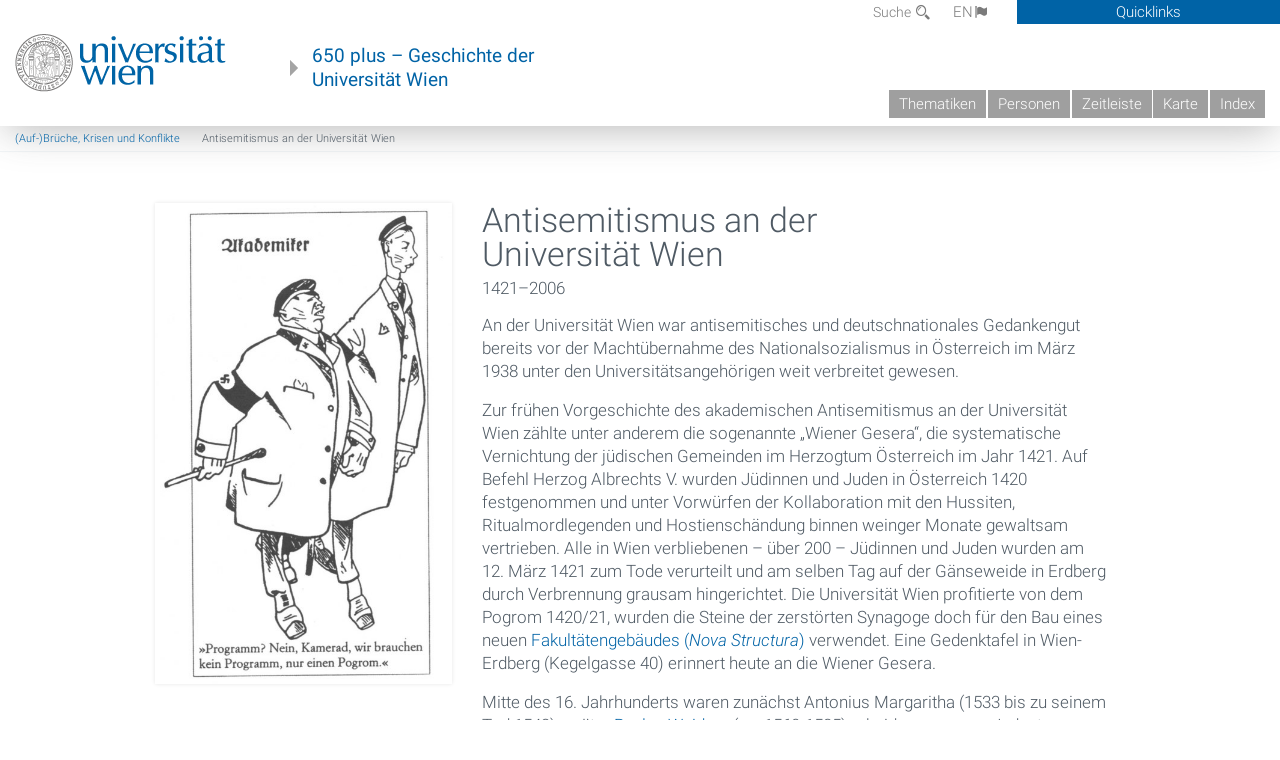

--- FILE ---
content_type: text/html; charset=utf-8
request_url: https://geschichte.univie.ac.at/de/themen/antisemitismus-der-universitat-wien
body_size: 16827
content:
<!DOCTYPE html>
<!-- Sorry no IE7 support! -->
<!-- @see http://foundation.zurb.com/docs/index.html#basicHTMLMarkup -->

<!--[if IE 8]><html class="no-js lt-ie9" lang="en"> <![endif]-->
<!--[if gt IE 8]><!--> <html class="no-js" lang="de"> <!--<![endif]-->
<head>
  <meta charset="utf-8" />
<link href="/de/themen/antisemitismus-der-universitat-wien" rel="alternate" hreflang="de" />
<link href="/en/topics/anti-semitism-university-vienna" rel="alternate" hreflang="en" />
<meta name="viewport" content="width=device-width" />
<meta http-equiv="ImageToolbar" content="false" />
<meta name="description" content="An der Universität Wien war antisemitisches und deutschnationales Gedankengut bereits vor der Machtübernahme des Nationalsozialismus in Österreich im März 1938 unter den Universitätsangehörigen weit verbreitet gewesen." />
<meta name="generator" content="Drupal 7 (http://drupal.org)" />
<link rel="canonical" href="https://geschichte.univie.ac.at/de/themen/antisemitismus-der-universitat-wien" />
<link rel="shortlink" href="https://geschichte.univie.ac.at/de/node/108" />
<meta property="og:site_name" content="650 plus" />
<meta property="og:type" content="article" />
<meta property="og:url" content="https://geschichte.univie.ac.at/de/themen/antisemitismus-der-universitat-wien" />
<meta property="og:title" content="Antisemitismus an der Universität Wien" />
<meta property="og:description" content="An der Universität Wien war antisemitisches und deutschnationales Gedankengut bereits vor der Machtübernahme des Nationalsozialismus in Österreich im März 1938 unter den Universitätsangehörigen weit verbreitet gewesen." />
<meta property="og:updated_time" content="2024-11-08T09:22:54+01:00" />
<meta property="article:published_time" content="2014-01-28T17:52:28+01:00" />
<meta property="article:modified_time" content="2024-11-08T09:22:54+01:00" />
<meta name="dcterms.title" content="Antisemitismus an der Universität Wien" />
<meta name="dcterms.creator" content="katharina kniefacz" />
<meta name="dcterms.description" content="An der Universität Wien war antisemitisches und deutschnationales Gedankengut bereits vor der Machtübernahme des Nationalsozialismus in Österreich im März 1938 unter den Universitätsangehörigen weit verbreitet gewesen." />
<meta name="dcterms.date" content="2014-01-28T17:52+01:00" />
<meta name="dcterms.type" content="Text" />
<meta name="dcterms.format" content="text/html" />
<meta name="dcterms.identifier" content="https://geschichte.univie.ac.at/de/themen/antisemitismus-der-universitat-wien" />
<meta name="dcterms.language" content="de" />
  <meta name="viewport" content="width=device-width, user-scalable=no" />
  <meta name="google-site-verification" content="QVo6dneiwq1dX6dDlQQC1mAK6ER1IOIYRJjZQ9AE4-A" />
  <!-- Google tag (gtag.js) -->
<script async src="https://www.googletagmanager.com/gtag/js?id=G-DP0YM1K2NK"></script>
<script>
  window.dataLayer = window.dataLayer || [];
  function gtag(){dataLayer.push(arguments);}
  gtag('js', new Date());

  gtag('config', 'G-DP0YM1K2NK');
</script>
  <title>Antisemitismus an der Universität Wien | 650 plus</title>
  <link rel="stylesheet" href="https://geschichte.univie.ac.at/files/css/css_Q8bk26IpUQB1iiHLZDY1EsPZWYSilSLashJtLsCuXJA.css" />
<link rel="stylesheet" href="https://geschichte.univie.ac.at/files/css/css_H9Wn91OXuSQYcuAzFWyB0CzUPN5HDu8GQ7hDsJGDbOg.css" />
<link rel="stylesheet" href="https://geschichte.univie.ac.at/sites/all/themes/zurb-foundation/css/apps4.css?t07981" />
<link rel="stylesheet" href="https://geschichte.univie.ac.at/sites/all/themes/zurb-foundation/css/customize.css?t07981" />
  <link href='/theme/css/fonts.css' rel='stylesheet' type='text/css'>
  <style>
    .node-interface #edit-faculty-hist-wrapper {
      display: none;
    }
    .field-name-field-problem-desc {
      display: block;
      font-size: .925rem;
      padding-left: 1.75rem;
      position: relative;
      margin-bottom: 2rem;
    }
    .field-name-field-problem-desc * {
      font-size: .825rem;
    }

    .problem-description {
        display: block;
        font-size: .825rem;
        float: right;
    }
     #edit-problematik-wrapper {
      display: none;
    }
     #edit-problematik-wrapper {
      display: block;
    }
    .mark-discussion,
    .mark-problematic {
      display: inline-block;
      color: #a4aeb7;
      white-space: nowrap;
    }
    .views-field-field-ehrung .mark-discussion, 
    .views-field-field-ehrung .mark-problematic {
      white-space: normal;
    }
    .node-type-person .views-field-field-ehrung .mark-discussion, 
    .node-type-person .views-field-field-ehrung .mark-problematic {
      white-space: nowrap !important;
    }
    .views-field-field-ehrung-titel {
      white-space: nowrap;
    }
    .info .mark-discussion:before,
    .info .mark-problematic:before {
      margin-right: 5px;
    }
     .info .mark-discussion:before,
     .info .mark-problematic:before,
     .view .mark-discussion:after,
     .view .mark-problematic:after {
      content: "";
      background-image: url("/theme/images/problem-discussion.svg");
      background-size: contain;
      width: 16px;
      height: 16px;
      display: inline-block;
      vertical-align: text-bottom;
      margin-left: 5px;
    }
      .field-name-field-problem-desc:before {
      content: "";
      background-image: url("/theme/images/problem-problem.svg");
      background-size: contain;
      width: 16px;
      height: 16px;
      display: inline-block;
      position: absolute;
      left: 0;
      vertical-align: text-bottom;
      margin-right: 5px; 
    }
      .field-name-field-problem-desc.discussion:before {
      background-image: url("/theme/images/problem-discussion.svg");
    }
     .info .mark-problematic:before,
     .view .mark-problematic:after {
      background-image: url("/theme/images/problem-problem.svg");
    }
    .view-siehe-auch p.small {
      font-size: 75%;
    }
    html body.admin-menu {
      margin-top: 0px !important;
      padding-top: 30px;
    }
  </style>
  <script src="https://geschichte.univie.ac.at/files/js/js_7ZKsgVwdzEUQdR3uhW4lAwIhVC5shYuHwEZ094mgxIg.js"></script>
<script src="https://geschichte.univie.ac.at/files/js/js_R9UbiVw2xuTUI0GZoaqMDOdX0lrZtgX-ono8RVOUEVc.js"></script>
<script>var NID = 108</script>
<script src="https://geschichte.univie.ac.at/files/js/js_UCylev9RHZIhuWBBR8vs59BxgU8XmGoreoJrE-1_fr0.js"></script>
<script src="https://geschichte.univie.ac.at/files/js/js_lXwy3NmqRzZCH286s8ljRIQGsoh_bHXhv1PhYgA-h3M.js"></script>
<script>jQuery.extend(Drupal.settings, {"basePath":"\/","pathPrefix":"de\/","ajaxPageState":{"theme":"zurb_foundation","theme_token":"RLTp_ZRFwIO3yo7f5rRs0C0PfYgZbTWnLcGkF05_0GE","js":{"sites\/all\/modules\/jquery_update\/replace\/jquery\/1.8\/jquery.min.js":1,"misc\/jquery-extend-3.4.0.js":1,"misc\/jquery-html-prefilter-3.5.0-backport.js":1,"misc\/jquery.once.js":1,"misc\/drupal.js":1,"sites\/all\/libraries\/balupton-history.js\/scripts\/bundled\/html5\/jquery.history.js":1,"sites\/all\/modules\/admin_menu\/admin_devel\/admin_devel.js":1,"0":1,"public:\/\/languages\/de__RvUlvI6245zIVVqZXSOM3uxR0QWyGG2LKHeHIjGvzg.js":1,"sites\/all\/themes\/zurb-foundation\/js\/jquery.isotope.js":1,"sites\/all\/themes\/zurb-foundation\/js\/zoom.js":1,"sites\/all\/themes\/zurb-foundation\/js\/app.js":1,"sites\/all\/themes\/zurb-foundation\/js\/vendor\/custom.modernizr.js":1,"sites\/all\/themes\/zurb-foundation\/js\/foundation.min.js":1},"css":{"sites\/all\/modules\/date\/date_api\/date.css":1,"sites\/all\/modules\/itweak_upload\/itweak_upload.css":1,"sites\/all\/modules\/views\/css\/views.css":1,"sites\/all\/modules\/ckeditor\/css\/ckeditor.css":1,"sites\/all\/themes\/zurb-foundation\/css\/normalize.css":1,"sites\/all\/modules\/ctools\/css\/ctools.css":1,"sites\/all\/modules\/biblio\/biblio.css":1,"sites\/all\/modules\/print\/print_ui\/css\/print_ui.theme.css":1,"sites\/all\/themes\/zurb-foundation\/css\/apps4.css":1,"sites\/all\/themes\/zurb-foundation\/css\/customize.css":1}},"urlIsAjaxTrusted":{"\/de\/biblio\/richtlinien-fuer-die-verzeichnung-von-archivgut-im-oesterreichischen-staatsarchiv":true},"better_exposed_filters":{"views":{"courtesycopyright":{"displays":{"block":{"filters":[]}}},"gallerie":{"displays":{"teaser":{"filters":[]},"block":{"filters":[]}}},"bild":{"displays":{"linked_teaserimage":{"filters":[]},"linked_teaserimage_person":{"filters":[]}}},"themen":{"displays":{"backref_leitthema":{"filters":[]}}},"biblio_views":{"displays":{"biblio_ref":{"filters":[]}}}}}});</script>
  <!--[if lt IE 9]>
		<script src="http://html5shiv.googlecode.com/svn/trunk/html5.js"></script>
	<![endif]-->
</head>
<body class="html not-front not-logged-in no-sidebars page-node page-node- page-node-108 node-type-essay no-sidebar i18n-de lang-de section-themen user-0 no-sidebar" >
    <!--.page -->
<div role="document" class="page" id="page">

  
  
  <!--.l-header -->
  <header role="banner" class="l-header show-for-small">

          <!--.top-bar -->
              <div class="show-for-small">
            <nav class="top-bar" data-options="" data-topbar>
        <ul class="title-area">
          <li class="name">
            <a href="/de" rel="home" title="650 plus Startseite"><img class="logo" typeof="foaf:Image" src="https://geschichte.univie.ac.at/files/uni_logo_220.jpg" alt="650 plus logo" title="650 plus Startseite" /></a>          </li>
          <li class="toggle-topbar menu-icon"><a href="#"><span>Menu</span></a></li>
        </ul>
        <section class="top-bar-section">
                      <ul id="main-menu" class="main-nav"><li class="first collapsed"><a href="/de/thematiken">Thematiken</a></li><li class="leaf"><a href="/de/personen">Personen</a></li><li class="hide-for-small"><a href="/de/zeitleiste" class="hide-for-small">Zeitleiste</a></li><li class="hide-for-small"><a href="/de/karte" class="hide-for-small">Karte</a></li><li class="last leaf"><a href="/de/inhaltsverzeichnis">Index</a></li></ul>                                <ul id="text-menu-small" class="secondary link-list"><li class="first leaf"><a href="/de/alle-themen">Themen</a></li><li class="leaf"><a href="/de/alle-artikel">Artikel</a></li><li class="leaf"><a href="/de/medien">Medien</a></li><li class="leaf"><a href="/de/personen/funktionaere">Funktionäre</a></li><li class="leaf"><a href="/de/personen/ehrungen">Ehrungen</a></li><li class="leaf"><a href="/de/gebaeude">Gebäude</a></li><li class="leaf"><a href="/de/ereignisse">Ereignisse</a></li><li class="last leaf"><a href="/de/glossar">Glossar</a></li></ul>                                <ul id="secondary-menu-small" class="secondary link-list "><li class="first expanded has-dropdown"><a href="/de/ueber-das-projekt">Über das Projekt</a><ul class=""><li class="first expanded show-for-small"><a href="/de/ueber-das-projekt">Über das Projekt</a><li class="first leaf"><a href="/de/impressum">Impressum</a></li><li class="last leaf"><a href="/de/kontakt">Kontakt</a></li></ul></li><li class="show-for-small"><a href="/de/suche" class="show-for-small">Suche</a></li><li class="last leaf" target="_blank"><a href="https://backend.univie.ac.at/fileadmin/user_upload/p_dsba/datenschutzerklaerung_websites_2018-05-23.pdf" target="_blank">Datenschutzerklärung</a></li></ul>                  </section>
      </nav>
              </div>
            <!--/.top-bar -->
    
     
  </header>
  <!--/.l-header -->

  
          <section class="row h-row hide-for-small">
        <div class="box" id="quicklinks-box">
            <div class="large-12 columns clearfix">
            	<div class="right container row">
                	<div class="column medium-6"><h2>Über das Projekt</h2><ul id="secondary-menu-links" class="links clearfix "><li class="first expanded has-dropdown"><a href="/de/ueber-das-projekt">Über das Projekt</a><ul class=""><li class="first expanded show-for-small"><a href="/de/ueber-das-projekt">Über das Projekt</a><li class="first leaf"><a href="/de/impressum">Impressum</a></li><li class="last leaf"><a href="/de/kontakt">Kontakt</a></li></ul></li><li class="show-for-small"><a href="/de/suche" class="show-for-small">Suche</a></li><li class="last leaf" target="_blank"><a href="https://backend.univie.ac.at/fileadmin/user_upload/p_dsba/datenschutzerklaerung_websites_2018-05-23.pdf" target="_blank">Datenschutzerklärung</a></li></ul></div>
                	<div class="column medium-6"><h2>Inhalte</h2><ul id="text-menu-links" class="links clearfix "><li class="first leaf"><a href="/de/alle-themen">Themen</a></li><li class="leaf"><a href="/de/alle-artikel">Artikel</a></li><li class="leaf"><a href="/de/medien">Medien</a></li><li class="leaf"><a href="/de/personen/funktionaere">Funktionäre</a></li><li class="leaf"><a href="/de/personen/ehrungen">Ehrungen</a></li><li class="leaf"><a href="/de/gebaeude">Gebäude</a></li><li class="leaf"><a href="/de/ereignisse">Ereignisse</a></li><li class="last leaf"><a href="/de/glossar">Glossar</a></li></ul></div>
                </div>
              </div>
        </div>

        <div class="large-12 columns header h-main clearfix">
                    <div class="title-area left">
            <div class="left">
              <a href="//www.univie.ac.at" id="univielink" rel="home" title="zur Webseite der Universität Wien" data-tooltip><img typeof="foaf:Image" src="//geschichte.univie.ac.at/theme/images/uni_logo_farbe.png" alt="Geschichte der Universität Wien - Logo Universität Wien"></a>
                <a href="/de" id="homelink" rel="home" title="Geschichte der Universität Wien" data-tooltip>
                    650 plus – Geschichte der <br>Universität Wien                </a>    
            </div>
          </div>
          
          <div class="right hide-for-small" id="metabar">
            <div id="searchblock">
                  <section class="block block-locale block-locale-language">
	<div class="block-inner">
      
      <div class="item-list"><ul class="inline-list"><li class="active first"><a href="/de/themen/antisemitismus-der-universitat-wien" class="  active">DE<span class='icon_moon icon-flag'></span></a></li>
<li class=" last"><a href="/en/topics/anti-semitism-university-vienna" class=" ">EN<span class='icon_moon icon-flag'></span></a></li>
</ul></div>    	</div>
</section>  <section class="block block-search-api-page block-search-api-page-suche">
	<div class="block-inner">
      
      <form action="/de/biblio/richtlinien-fuer-die-verzeichnung-von-archivgut-im-oesterreichischen-staatsarchiv" method="post" id="search-api-page-search-form-suche" accept-charset="UTF-8"><div><div class="form-item form-type-textfield form-item-keys-1">
  <label for="edit-keys-1">Suche </label>
 <input placeholder="Suche" type="text" id="edit-keys-1" name="keys_1" value="" size="15" maxlength="128" class="form-text" />
</div>
<input type="hidden" name="id" value="1" />
<button id="edit-submit-1" name="op" value="Suche" type="submit" class="form-submit small">Suche</button>
<input type="hidden" name="form_build_id" value="form-oU1yI-ke84rqjcRCWaNwd0fik0M67pOBRHdBYeRlCAI" />
<input type="hidden" name="form_id" value="search_api_page_search_form_suche" />
</div></form>    	</div>
</section>            </div>
            <div id="quicklinks">
                Quicklinks
            </div>
          </div>
          


          <nav id="main-menu-top" class="navigation right show-for-small-up top-bar-section" role="navigation">
             <ul id="main-menu-links" class="inline-list clearfix"><li class="first collapsed"><a href="/de/thematiken">Thematiken</a></li><li class="leaf"><a href="/de/personen">Personen</a></li><li class="hide-for-small"><a href="/de/zeitleiste" class="hide-for-small">Zeitleiste</a></li><li class="hide-for-small"><a href="/de/karte" class="hide-for-small">Karte</a></li><li class="last leaf"><a href="/de/inhaltsverzeichnis">Index</a></li></ul>          </nav> <!-- /#main-menu -->

         </div>
         
                 <div class="medium-12 columns hide-for-small" id="">
            
        
        <ul id='breadcrumbs' class='inline-list'><li><a href='/de/thematiken/auf-brueche-krisen-und-konflikte'>(Auf-)Brüche, Krisen und Konflikte</a></li><li class='current'>Antisemitismus an der Universität Wien</li></ul>         </div>

        </section>

        
        
        
            <!-- End title, slogan and menu -->



  
  <div class="row l-tabs">
  <div class="medium-4 columns">&nbsp;</div>
  <div class="medium-8 columns">
      </div>
  </div>

<main role="main" class="row l-main">
         <div class="large-12 medium-12 main columns">
   
  
      
      <a id="main-content"></a>
            

          
                  
              
        	<div class="block-inner">
      
        
<article id="node-108" class="node node-essay view-mode-full" about="/de/themen/antisemitismus-der-universitat-wien" typeof="sioc:Item foaf:Document">

   

<div class="row node-header-row">



<div class="medium-8 medium-push-4 columns">
        
        <header>
          <h1 class="node-title">Antisemitismus an der Universität Wien</h1>
          <div class="field field-name-field-date-range field-type-partial-date-range field-label-hidden field-wrapper">1421–2006</div>        </header>
        

        
  <div class='body-summary'><p>
	An der Universität Wien war antisemitisches und deutschnationales Gedankengut bereits vor der Machtübernahme des Nationalsozialismus in Österreich im März 1938 unter den Universitätsangehörigen weit verbreitet gewesen.</p>
</div>            
        <!--<p><a href="#" class="read-more">Weiterlesen</a></p>-->
                  <div class="full-body active">
      <div class="body field"><p>
	Zur frühen Vorgeschichte des akademischen Antisemitismus an der Universität Wien zählte unter anderem die sogenannte „Wiener Gesera“, die systematische Vernichtung der jüdischen Gemeinden im Herzogtum Österreich im Jahr 1421. Auf Befehl Herzog Albrechts V. wurden Jüdinnen und Juden in Österreich 1420 festgenommen und unter Vorwürfen der Kollaboration mit den Hussiten, Ritualmordlegenden und Hostienschändung binnen weinger Monate gewaltsam vertrieben. Alle in Wien verbliebenen – über 200 – Jüdinnen und Juden wurden am 12. März 1421 zum Tode verurteilt und am selben Tag auf der Gänseweide in Erdberg durch Verbrennung grausam hingerichtet. Die Universität Wien profitierte von dem Pogrom 1420/21, wurden die Steine der zerstörten Synagoge doch für den Bau eines neuen <a href="/de/gebauede/neue-schule-nova-structura" target="_blank">Fakultätengebäudes (<em>Nova Structura</em>)</a> verwendet. Eine Gedenktafel in Wien-Erdberg (Kegelgasse 40) erinnert heute an die Wiener Gesera.</p>
<p>
	Mitte des 16. Jahrhunderts waren zunächst Antonius Margaritha (1533 bis zu seinem Tod 1542), später <a href="/de/personen/paulus-weidner-von-billerburg">Paulus Weidner</a> (ca. 1560-1585) – beide zuvor vom Judentum zum katholischen Glauben konvertiert – an der Universität Wien erstmals als Lehrer der hebräischen Sprache tätig. Daneben wirkten beide auch als politische Berater der Monarchie für antijüdische Maßnahmen. Weidner erlangte zudem als kaiserlicher Leibarzt am Hofe und an der Universität auch als Dekan und Rektor weitreichenden Einfluss.<br />
	Unter Kaiser Leopold I. erfolgte eine weitere Welle an Repressalien gegen die Wiener Jüdinnen und Juden, die in deren Vertreibung 1670 endete. Die Studenten der Universität Wien waren an den antijüdischen Ausschreitungen wesentlich beteiligt.</p>
<p>
	Das 1782 erlassene Toleranzpatent von <a href="/de/personen/joseph-ii-von-oesterreich-habsburg-lothringen">Kaiser Joseph II.</a> verbesserte die rechtliche Stellung der Jüdinnen und Juden in Österreich wesentlich und legte auch die Grundlage für die Zulassung jüdischer Studierender an den „weltlichen“ Fakultäten der Universität Wien. Der geadelte jüdische Konvertit <a href="/de/personen/josef-von-sonnenfels">Joseph von Sonnenfels</a> wirkte dabei als Jurist, Professor für Polizei- und Kameralwissenschaft (Staatslehre) und Rektor der Universität Wien nicht nur insgesamt auf die Gesetzgebung unter Joseph II., sondern im Speziellen auch auf die Lehre an der Universität Wien ein.</p>
<p>
	Die gesetzliche Gleichstellung von Juden als Staatsbürger und die Anerkennung als Religionsgemeinschaft erfolgte nach der <a href="/de/artikel/die-universitaet-und-der-verlauf-der-wiener-revolution">Revolution 1848/49</a> mit dem Staatsgrundgesetz von 1867. Andererseits hatte die Revolution aber auch die Grundlage für die Gründung zahlreicher <a href="/de/artikel/studentisches-korporationswesen-im-19-und-20-jahrhundert">Burschenschaften und anderer Studentenverbindungen</a> gelegt, von denen viele im Laufe des 19. Jahrhunderts zu einer deutschnationalen und stark antisemitischen Einstellung tendierten und damit die Situation an der Universität Wien nachhaltig politisierten. Auch zahlreiche prominente Universitätsprofessoren – darunter der berühmte Chirurg <a href="/de/artikel/furor-teutonicus-und-rassenhass">Theodor Billroth</a> – traten durch antisemitische Äußerungen an die Öffentlichkeit.</p>
<p>
	In den ersten Jahrzehnten des 20. Jahrhunderts organisierten sich deutschnational sowie katholisch-national gesinnte Lehrende zunehmend gegen die jüdische Konkurrenz und sorgten vielfach dafür, dass diese keinen Platz in der Wiener Universität fanden. Beispiele dafür sind der „Deutsche Klub“ sowie die <a href="/de/artikel/die-baerenhoehle-eine-geheime-antisemitische-professorenclique-der-zwischenkriegszeit">„Bärenhöhle“</a>, die als antisemitische Netzwerke innerhalb der Universität besonders in der Zwischenkriegszeit sehr aktiv waren. Seit den 1920er Jahren kam es zudem zu zahlreichen gewalttätigen Attacken deutschnationaler und nationalsozialistischer Studierender gegen jüdische und sozialistische KollegInnen, besonders <a href="/de/artikel/terror-gegen-das-anatomische-institut-von-julius-tandler">am Anatomischen Institut unter Julius Tandler</a> oder auch anlässlich der Aufhebung der antisemitischen <a href="/de/artikel/die-gleispachsche-studentenordnung">Gleispach’schen Studentenordnung</a> 1930.</p>
<p>
	Der Antisemitismus blieb auch nach der Machtübernahme des <a href="/de/themen/die-universitaet-wien-im-austrofaschismus">Austrofaschismus</a> an der Universität Wien allgegenwärtig, was sich nicht nur in mehreren Ausschreitungen nationalsozialistischer Studierender, sondern besonders auch in der öffentlichen Diskussion um die <a href="/de/artikel/der-mord-prof-moritz-schlick">Ermordung des Philosophen Moritz Schlick</a> im Hauptgebäude der Universität Wien 1936 äußerte.</p>
<p>
	Die antisemitischen Strömungen gipfelten schließlich im Jahr 1938 in der vollständigen und systematischen <a href="/de/artikel/vertreibung-von-lehrenden-und-studierenden-1938">Vertreibung jüdischer Lehrender und Studierender </a>der Universität Wien nach dem „Anschluss“ Österreichs an das nationalsozialistische Deutsche Reich. Über 2500 als „jüdisch“ kategorisierte Universitätsangehörige wurden von der Universität entfernt und waren in der Folge vielfältigen weiteren Verfolgungsmaßnahmen bis hin zur physischen Vernichtung im System der Konzentrationslager ausgesetzt.</p>
<h4>
	Antisemitismus nach 1945</h4>
<p>
	Nach dem Ende des Zweiten Weltkriegs wurde die Aufarbeitung der Involvierung in den Nationalsozialismus weitgehend von den Aufgaben um den „Wiederaufbau“ überdeckt. Im Zuge der raschen Wiederaufnahme des Lehrbetriebs wurde die <a href="/de/artikel/die-entnazifizierung-der-professorenschaft-der-universitat-wien">Entnazifizierung der Lehrenden</a> und Studierenden der Universität Wien letztendlich wenig konsequent durchgeführt. Vertriebene jüdische WissenschafterInnen, die während der NS-Zeit ins Ausland geflüchtet waren, wurden dagegen kaum reintegriert. Nach und nach wurden auch exponierte Nationalsozialisten wieder als Lehrende in die Universität Wien integriert, was zwei Jahrzehnte später an der <a href="/de/artikel/die-borodajkewycz-affaere-1965">Affäre um den offenen Antisemitismus von </a><a href="/de/personen/taras-borodajkewycz">Taras Borodajkewycz</a>, Professor für Wirtschaftsgeschichte an der Hochschule für Welthandel und ebenso Lehrender an der Universität Wien, deutlich wurde. Der Todesfall von Ernst Kirchweger, ehemaliger kommunistischer Widerstandskämpfer, der im Zuge der großen Gegendemonstrationen von einem Neonazi niedergeschlagen und später an seinen Verletzungen starb, erlangte internationale Aufmerksamkeit.</p>
<p>
	In den 1980er Jahren begann auch an der Universität Wien allmählich eine umfassende <a href="/de/themen/die-wiedereroeffnung-der-universitaet-wien-und-der-umgang-mit-dem-nationalsozialismus-nach">Auseinandersetzung mit der eigenen Rolle im Kontext Nationalsozialismus</a> und Antisemitismus. Neben zahlreichen Forschungsprojekten zeigte sich diese veränderte, reflektierte Haltung der Universität gegenüber ihrer Involvierung nicht zuletzt in der 2006 fertiggestellten historischen und künstlerischen Kontextualisierung des deutschnationalen <a href="/de/artikel/denkmal-siegfriedskopf">Denkmals „Siegfriedskopf“</a> im <a href="/de/themen/das-hauptgebaeude-der-universitaet-wien-der-ringstrasse">Universitätshauptgebäude</a>. Trotz vielfältiger Forschungen sind noch viele Fragen in diesem Kontext unbeantwortet bzw. noch nicht ausreichend beleuchtet. Neben zeithistorischen Aspekten, die etwa die antisemitischen Strukturen und Netzwerke an der Universität vor 1938 betreffen, zählt dazu auch die Verwicklung der Katholisch-theologischen Fakultät in die Gesera 1420/21, die derzeit an ebendieser Fakultät im Rahmen eines Forschungsprojekts untersucht wird.</p>
</div>      </div>
              
</div>

<div class="medium-4  medium-pull-8 columns">
    

                      
            <div class="view view-gallerie view-id-gallerie view-display-id-teaser teaser view-dom-id-3dce55774e86901fa0c14899a89f8771">
        
  
  
      <div class="view-content">
      <div class="item-list">    <ul class="no-bullet">          <li class="">  
          <figure>
<a href="/de/bilder/karikatur-studenten-programm-pogrom"><img typeof="foaf:Image" src="https://geschichte.univie.ac.at/files/styles/large/public/bildsammlung/1933_karikatur_studenten_programm_pogrom.jpg?itok=qCMxWjfe" width="494" height="800" alt="" /></a>
<figcaption>
<h2><a href="/de/bilder/karikatur-studenten-programm-pogrom">Karikatur Studenten Programm-Pogrom</a></h2>
<div class="content body"><p></p></div>
<div class="meta">
<div class="view view-courtesycopyright view-id-courtesycopyright view-display-id-block view-dom-id-1bd54db06900e3cb219631a058c1b3e7">
        
  
  
      <div class="view-content">
        <div class="views-row views-row-1 views-row-odd views-row-first views-row-last">
      </div>
    </div>
  
  
  
  
  
  
</div>

</div>
</figcaption>
</figure>  </li>
      </ul></div>    </div>
  
  
  
  
  
  
</div>          
                    <p><span class="print_html"><a href="https://geschichte.univie.ac.at/de/print/108" title="Display a printer-friendly version of this page." class="print-page" onclick="window.open(this.href); return false" rel="nofollow">Druckversion</a></span></p>
          
          <div class="view view-gallerie view-id-gallerie view-display-id-block multi show shown view-dom-id-1b3f8c37480268105fa9f95a6b3ab0df">
        
  
  
      <div class="view-content">
      <div class="item-list">    <ul class="no-bullet">          <li class="">  
          <figure>
<a href="/de/bilder/gedenktafel-fuer-opfer-der-wiener-geserah-am-12-maerz-1421"><img typeof="foaf:Image" src="https://geschichte.univie.ac.at/files/styles/large/public/bildsammlung/2008.03.22.1030wien.kegelgasse40.judenverfolgung1421.03.12.jpg?itok=QgSYuEDR" width="800" height="600" alt="" /></a>
<figcaption>
<h2><a href="/de/bilder/gedenktafel-fuer-opfer-der-wiener-geserah-am-12-maerz-1421">Gedenktafel für Opfer der Wiener Geserah am 12. März 1421</a></h2>
<div class="content body"><p>Tatsächlich handelt es sich bei dem auf der Gedenktafel erwähnten Gebäude um die Nova structura (Neue Schule), welche unter der Bauführung der...</p></div>
<div class="meta">
<div class="view view-courtesycopyright view-id-courtesycopyright view-display-id-block view-dom-id-8ff97fe89b85a237d8ba0d0eccf9b633">
        
  
  
      <div class="view-content">
        <div class="views-row views-row-1 views-row-odd views-row-first views-row-last">
      
  <span class="bestandgeber">    <span>BestandgeberIn: </span>    wikimedia.commons  </span>  
  <span class="urheber">    <span>UrheberIn: </span>    Anton-kurt  </span>  
  <span class="copyright">    ©     <span><p>
	Public domain</p>
</span>  </span>  
  <span class="signatur">    <span>Signatur: </span>    https://de.wikipedia.org/wiki/Datei:2008.03.22.1030Wien.Kegelgasse40.Judenverfolgung1421.03.12..JPG  </span>  </div>
    </div>
  
  
  
  
  
  
</div>
2008
</div>
</figcaption>
</figure>  </li>
          <li class="">  
          <figure>
<a href="/de/bilder/neujahrsgedicht-was-gibts-denn-neues-aus-die-bombe-111923"><img typeof="foaf:Image" src="https://geschichte.univie.ac.at/files/styles/large/public/bildsammlung/1923-01-01_die_bombe_s3_gedicht_neujahr_universitaet_karl_diener_juden.jpg?itok=IGH8ywsA" width="800" height="508" alt="" /></a>
<figcaption>
<h2><a href="/de/bilder/neujahrsgedicht-was-gibts-denn-neues-aus-die-bombe-111923">Neujahrsgedicht &quot;Was gibt&#039;s denn Neues?&quot; aus &quot;Die Bombe&quot; 1.1.1923</a></h2>
<div class="content body"><p>Gedicht zu Neujahr 1923 aus der humoristisch-satirische Wochenzeitung "Die Bombe". In dem Gedicht wird auf die antisemitische Stimmung an der...</p></div>
<div class="meta">
<div class="view view-courtesycopyright view-id-courtesycopyright view-display-id-block view-dom-id-69255360ff636c73132166a9b9fc1968">
        
  
  
      <div class="view-content">
        <div class="views-row views-row-1 views-row-odd views-row-first views-row-last">
      
  <span class="bestandgeber">    <span>BestandgeberIn: </span>    Österreichische Nationalbibliothek, ANNO | www.anno.onb.ac.at  </span>  
  <span class="urheber">    <span>UrheberIn: </span>    T. Rauerfall  </span>  </div>
    </div>
  
  
  
  
  
  
</div>
1923
</div>
</figcaption>
</figure>  </li>
      </ul></div>    </div>
  
  
  
  
  
  
</div></div>

</div>



<div class="row node-content-row">
<div class="medium-4 columns">

  </div>
<div class="medium-8 columns">
  
  <div class="field field-name-field-autor-autorin field-type-text field-label-inline clearfix field-wrapper"><label  class="field-label">AutorIn</label>Katharina Kniefacz</div>      <p class="updated"><small><i>Zuletzt aktualisiert am 08.11.2024 - 09:22</i></small></p>

      <div class="field field-name-field-glossarbegriff field-type-taxonomy-term-reference field-label-above field-wrapper clearfix"><label class="field-label">Glossarbegriffe</label><ul class="links"><li class="taxonomy-term-reference-0" class="field-item even"><a href="/de/glossar/burschenschaft" typeof="skos:Concept" property="rdfs:label skos:prefLabel">Burschenschaft</a></li></ul></div><div class="field field-name-field-referenz-auf-kapitel field-type-entityreference field-label-above field-wrapper"><label  class="field-label">Artikel</label><ul class='medium-block-grid-3'><li>  

<article id="node-38243" class="node node-kapitel view-mode-grid" about="/de/artikel/von-einer-fiktiven-ketzerverschwoerung-zum-juden-pogrom" typeof="sioc:Item foaf:Document">

  

<div class="view view-bild view-id-bild view-display-id-linked_teaserimage teaserimage view-dom-id-f17a8f1afdce1ff61a34afab6d41d489">
        
  
  
      <div class="view-content">
        <div>
      
          <figure>
<a href="/de/artikel/von-einer-fiktiven-ketzerverschwoerung-zum-juden-pogrom"><img typeof="foaf:Image" src="https://geschichte.univie.ac.at/files/styles/grid/public/bildsammlung/burning_jews.jpg?itok=_ZyKf8pu" width="420" height="280" alt="" /></a>
<figcaption>
<h2><a href="/de/bilder/verbrennung-von-juden-deggendorf">Verbrennung von Juden (in Deggendorf?)</a></h2>
</figcaption>
</figure>    </div>
    </div>
  
  
  
  
  
  
</div>    <header>
                      <h2 class="node-title"><a href="/de/artikel/von-einer-fiktiven-ketzerverschwoerung-zum-juden-pogrom">Von einer fiktiven Ketzerverschwörung zum Juden-Pogrom</a>
            
            <small class='num-chapters'><div class="field field-name-field-date-range field-type-partial-date-range field-label-hidden field-wrapper">1419–1421</div></small>          </h2>
                </header>

    

    
</article>

</li><li>  

<article id="node-44821" class="node node-kapitel view-mode-grid" about="/de/artikel/ueble-behandlung-worten-und-werken" typeof="sioc:Item foaf:Document">

  

<div class="view view-bild view-id-bild view-display-id-linked_teaserimage teaserimage view-dom-id-d7c18ee6b4326a345162414eb3f36d5b">
        
  
  
      <div class="view-content">
        <div>
      
          <figure>
<a href="/de/artikel/ueble-behandlung-worten-und-werken"><img typeof="foaf:Image" src="https://geschichte.univie.ac.at/files/styles/grid/public/bildsammlung/margarita_0.jpg?itok=h4Ak2JKq" width="420" height="280" alt="" /></a>
<figcaption>
<h2><a href="/de/bilder/titelblatt-der-antijuedischen-schrift-der-gantz-juedisch-glaub-des-antonio-margarita">Titelblatt der antijüdischen Schrift „Der gantz Jüdisch Glaub […]“ des Antonio Margarita</a></h2>
</figcaption>
</figure>    </div>
    </div>
  
  
  
  
  
  
</div>    <header>
                      <h2 class="node-title"><a href="/de/artikel/ueble-behandlung-worten-und-werken">Üble Behandlung in Worten und Werken</a>
            
            <small class='num-chapters'><div class="field field-name-field-date-range field-type-partial-date-range field-label-hidden field-wrapper">16. Jhdt.–18. Jhdt.</div></small>          </h2>
                </header>

    

    
</article>

</li><li>  

<article id="node-24795" class="node node-kapitel view-mode-grid" about="/de/artikel/furor-teutonicus-und-rassenhass" typeof="sioc:Item foaf:Document">

  

<div class="view view-bild view-id-bild view-display-id-linked_teaserimage teaserimage view-dom-id-a59130b46a06e7d479e590685082b88a">
        
  
  
      <div class="view-content">
        <div>
      
          <figure>
<a href="/de/artikel/furor-teutonicus-und-rassenhass"><img typeof="foaf:Image" src="https://geschichte.univie.ac.at/files/styles/grid/public/bildsammlung/135.605.jpg?itok=XHX3bDdb" width="420" height="280" alt="" /></a>
<figcaption>
<h2><a href="/de/bilder/theodor-billroth-1829-1894-chirurgie">Theodor Billroth (1829–1894), Chirurgie</a></h2>
</figcaption>
</figure>    </div>
    </div>
  
  
  
  
  
  
</div>    <header>
                      <h2 class="node-title"><a href="/de/artikel/furor-teutonicus-und-rassenhass">„Furor teutonicus und Rassenhass“</a>
            
            <small class='num-chapters'><div class="field field-name-field-date-range field-type-partial-date-range field-label-hidden field-wrapper">1867–1893</div></small>          </h2>
                </header>

    

    
</article>

</li><li>  

<article id="node-23338" class="node node-kapitel view-mode-grid" about="/de/artikel/studentisches-korporationswesen-im-19-und-20-jahrhundert" typeof="sioc:Item foaf:Document">

  

<div class="view view-bild view-id-bild view-display-id-linked_teaserimage teaserimage view-dom-id-e51f473082fd5bfdcb4b7d13d632659a">
        
  
  
      <div class="view-content">
        <div>
      
          <figure>
<a href="/de/artikel/studentisches-korporationswesen-im-19-und-20-jahrhundert"><img typeof="foaf:Image" src="https://geschichte.univie.ac.at/files/styles/grid/public/bildsammlung/1965-05-00_600_jahrfeier_uni_wien_022.jpg?itok=KYFAluBf" width="420" height="280" alt="" /></a>
<figcaption>
<h2><a href="/de/bilder/festzug-chargierter-mit-der-universitatsfahne-im-rahmen-der-600-jahrfeier-der-universitat">Festzug Chargierter mit der Universitätsfahne im Rahmen der 600-Jahrfeier der Universität Wien</a></h2>
</figcaption>
</figure>    </div>
    </div>
  
  
  
  
  
  
</div>    <header>
                      <h2 class="node-title"><a href="/de/artikel/studentisches-korporationswesen-im-19-und-20-jahrhundert">Studentisches Korporationswesen im 19. und 20. Jahrhundert</a>
            
            <small class='num-chapters'><div class="field field-name-field-date-range field-type-partial-date-range field-label-hidden field-wrapper">19. Jhdt.–20. Jhdt.</div></small>          </h2>
                </header>

    

    
</article>

</li><li>  

<article id="node-24799" class="node node-kapitel view-mode-grid" about="/de/artikel/die-baerenhoehle-eine-geheime-antisemitische-professorenclique-der-zwischenkriegszeit" typeof="sioc:Item foaf:Document">

  

<div class="view view-bild view-id-bild view-display-id-linked_teaserimage teaserimage view-dom-id-bed247e51c3ad77bcc88ec2b12bc2330">
        
  
  
      <div class="view-content">
        <div>
      
          <figure>
<a href="/de/artikel/die-baerenhoehle-eine-geheime-antisemitische-professorenclique-der-zwischenkriegszeit"><img typeof="foaf:Image" src="https://geschichte.univie.ac.at/files/styles/grid/public/bildsammlung/barenhohle_der_seminarraum_etwa_1928_credit_universitat_wien.jpg?itok=Abt4qR4K" width="420" height="280" alt="" /></a>
<figcaption>
<h2><a href="/de/bilder/die-baerenhoehle-ein-seminarsaal-fuer-palaeontologie-der-universitaet-wien-als-treffpunkt-des">Die „Bärenhöhle“, ein Seminarsaal für Paläontologie an der Universität Wien, als Treffpunkt des gleichnamigen antisemitischen Netzwerkes</a></h2>
</figcaption>
</figure>    </div>
    </div>
  
  
  
  
  
  
</div>    <header>
                      <h2 class="node-title"><a href="/de/artikel/die-baerenhoehle-eine-geheime-antisemitische-professorenclique-der-zwischenkriegszeit">Die Bärenhöhle, eine geheime antisemitische Professorenclique der Zwischenkriegszeit</a>
            
            <small class='num-chapters'><div class="field field-name-field-date-range field-type-partial-date-range field-label-hidden field-wrapper">1918–1965</div></small>          </h2>
                </header>

    

    
</article>

</li><li>  

<article id="node-24801" class="node node-kapitel view-mode-grid" about="/de/artikel/die-gleispachsche-studentenordnung" typeof="sioc:Item foaf:Document">

  

<div class="view view-bild view-id-bild view-display-id-linked_teaserimage teaserimage view-dom-id-125541759226555a42832aada0103205">
        
  
  
      <div class="view-content">
        <div>
      
          <figure>
<a href="/de/artikel/die-gleispachsche-studentenordnung"><img typeof="foaf:Image" src="https://geschichte.univie.ac.at/files/styles/grid/public/bildsammlung/15881642.jpg?itok=B-mEKGri" width="420" height="280" alt="" /></a>
<figcaption>
<h2><a href="/de/bilder/plakat-zum-fackelzug-der-deutschen-studentenschaften-wiens-fuer-prof-wenzel-gleispach">Plakat zum Fackelzug der Deutschen Studentenschaften Wiens für Prof. Wenzel Gleispach</a></h2>
</figcaption>
</figure>    </div>
    </div>
  
  
  
  
  
  
</div>    <header>
                      <h2 class="node-title"><a href="/de/artikel/die-gleispachsche-studentenordnung">Die Gleispachʼsche Studentenordnung</a>
            
            <small class='num-chapters'><div class="field field-name-field-date-range field-type-partial-date-range field-label-hidden field-wrapper">1930–1930</div></small>          </h2>
                </header>

    

    
</article>

</li><li>  

<article id="node-147" class="node node-kapitel view-mode-grid" about="/de/artikel/der-mord-prof-moritz-schlick" typeof="sioc:Item foaf:Document">

  

<div class="view view-bild view-id-bild view-display-id-linked_teaserimage teaserimage view-dom-id-dc31f52d9346b20939a024ba6aa8d000">
        
  
  
      <div class="view-content">
        <div>
      
          <figure>
<a href="/de/artikel/der-mord-prof-moritz-schlick"><img typeof="foaf:Image" src="https://geschichte.univie.ac.at/files/styles/grid/public/bildsammlung/1936-06-23_schlickmord_philosophenstiege_kronenzeitung.jpg?itok=4lNbLkhT" width="420" height="280" alt="" /></a>
<figcaption>
<h2><a href="/de/bilder/zeitungsillustration-zur-ermordung-von-moritz-schlick">Zeitungsillustration zur Ermordung von Moritz Schlick</a></h2>
</figcaption>
</figure>    </div>
    </div>
  
  
  
  
  
  
</div>    <header>
                      <h2 class="node-title"><a href="/de/artikel/der-mord-prof-moritz-schlick">Der Mord an Prof. Moritz Schlick</a>
            
            <small class='num-chapters'><div class="field field-name-field-date-range field-type-partial-date-range field-label-hidden field-wrapper">22nd.6.1936</div></small>          </h2>
                </header>

    

    
</article>

</li><li>  

<article id="node-27719" class="node node-kapitel view-mode-grid" about="/de/artikel/terror-gegen-das-anatomische-institut-von-julius-tandler" typeof="sioc:Item foaf:Document">

  

<div class="view view-bild view-id-bild view-display-id-linked_teaserimage teaserimage view-dom-id-d96d8a30c0e6fcc8f256a9f820265357">
        
  
  
      <div class="view-content">
        <div>
      
          <figure>
<a href="/de/artikel/terror-gegen-das-anatomische-institut-von-julius-tandler"><img typeof="foaf:Image" src="https://geschichte.univie.ac.at/files/styles/grid/public/bildsammlung/106.i.198.jpg?itok=vEgzMBw4" width="420" height="280" alt="" /></a>
<figcaption>
<h2><a href="/de/bilder/julius-tandler-1869-1936-anatomie">Julius Tandler (1869–1936), Anatomie</a></h2>
</figcaption>
</figure>    </div>
    </div>
  
  
  
  
  
  
</div>    <header>
                      <h2 class="node-title"><a href="/de/artikel/terror-gegen-das-anatomische-institut-von-julius-tandler">Terror gegen das Anatomische Institut von Julius Tandler</a>
            
            <small class='num-chapters'><div class="field field-name-field-date-range field-type-partial-date-range field-label-hidden field-wrapper">1920–1934</div></small>          </h2>
                </header>

    

    
</article>

</li><li>  

<article id="node-81" class="node node-kapitel view-mode-grid" about="/de/artikel/vertreibung-von-lehrenden-und-studierenden-1938" typeof="sioc:Item foaf:Document">

  

<div class="view view-bild view-id-bild view-display-id-linked_teaserimage teaserimage view-dom-id-c20312c77bffd1a31f749cfb05dffd09">
        
  
  
      <div class="view-content">
        <div>
      
          <figure>
<a href="/de/artikel/vertreibung-von-lehrenden-und-studierenden-1938"><img typeof="foaf:Image" src="https://geschichte.univie.ac.at/files/styles/grid/public/bildsammlung/collage_vertriebene_studierende_und_lehrende_1938.jpg?itok=ZsQ9EQkr" width="420" height="280" alt="" /></a>
<figcaption>
<h2><a href="/de/bilder/vertriebene-studierende-und-lehrende-1938">Vertriebene Studierende und Lehrende 1938</a></h2>
</figcaption>
</figure>    </div>
    </div>
  
  
  
  
  
  
</div>    <header>
                      <h2 class="node-title"><a href="/de/artikel/vertreibung-von-lehrenden-und-studierenden-1938">Vertreibung von Lehrenden und Studierenden 1938</a>
            
            <small class='num-chapters'><div class="field field-name-field-date-range field-type-partial-date-range field-label-hidden field-wrapper">1938</div></small>          </h2>
                </header>

    

    
</article>

</li><li>  

<article id="node-37418" class="node node-kapitel view-mode-grid" about="/de/artikel/die-arisierung-des-arkadenhofs" typeof="sioc:Item foaf:Document">

  

<div class="view view-bild view-id-bild view-display-id-linked_teaserimage teaserimage view-dom-id-e7323eea32d2de12f6a5d6725c12df44">
        
  
  
      <div class="view-content">
        <div>
      
          <figure>
<a href="/de/artikel/die-arisierung-des-arkadenhofs"><img typeof="foaf:Image" src="https://geschichte.univie.ac.at/files/styles/grid/public/bildsammlung/xf4o9772_date061108_pfluegl.jpg?itok=H-bY_Z9A" width="420" height="280" alt="" /></a>
<figcaption>
<h2><a href="/de/bilder/denkmal-fuer-emil-zuckerkandl-1849-1910-im-arkadenhof-der-universitaet-wien-gestaltet-von">Denkmal für Emil Zuckerkandl (1849–1910) im Arkadenhof der Universität Wien, gestaltet von Anton Hanak, enthüllt 1924</a></h2>
</figcaption>
</figure>    </div>
    </div>
  
  
  
  
  
  
</div>    <header>
                      <h2 class="node-title"><a href="/de/artikel/die-arisierung-des-arkadenhofs">Die „Arisierung“ des Arkadenhofs</a>
            
            <small class='num-chapters'><div class="field field-name-field-date-range field-type-partial-date-range field-label-hidden field-wrapper">1938</div></small>          </h2>
                </header>

    

    
</article>

</li><li>  

<article id="node-72" class="node node-kapitel view-mode-grid" about="/de/artikel/die-entnazifizierung-der-professorenschaft-der-universitat-wien" typeof="sioc:Item foaf:Document">

  

<div class="view view-bild view-id-bild view-display-id-linked_teaserimage teaserimage view-dom-id-5e7d3c12871cbd2b2a9cbe7da7940d77">
        
  
  
      <div class="view-content">
        <div>
      
          <figure>
<a href="/de/artikel/die-entnazifizierung-der-professorenschaft-der-universitat-wien"><img typeof="foaf:Image" src="https://geschichte.univie.ac.at/files/styles/grid/public/bildsammlung/1936-00-00_skrbensky_otto_bei_ernennung_zum_komm_f_aaufrechterhaltung_disziplin_an_hochschulen_oenb.jpg?itok=kEu7CQVq" width="420" height="280" alt="" /></a>
<figcaption>
<h2><a href="/de/bilder/otto-freiherr-von-skrbensky-hrzistie-1887-1952">Otto Freiherr von Skrbensky-Hrzistie (1887–1952)</a></h2>
</figcaption>
</figure>    </div>
    </div>
  
  
  
  
  
  
</div>    <header>
                      <h2 class="node-title"><a href="/de/artikel/die-entnazifizierung-der-professorenschaft-der-universitat-wien">Die Entnazifizierung der Professorenschaft an der Universität Wien</a>
            
            <small class='num-chapters'><div class="field field-name-field-date-range field-type-partial-date-range field-label-hidden field-wrapper">1945–1950</div></small>          </h2>
                </header>

    

    
</article>

</li><li>  

<article id="node-30392" class="node node-kapitel view-mode-grid" about="/de/artikel/die-borodajkewycz-affaere-1965" typeof="sioc:Item foaf:Document">

  

<div class="view view-bild view-id-bild view-display-id-linked_teaserimage teaserimage view-dom-id-df7ccfee69b38fbc5ff1c3dbd133a43b">
        
  
  
      <div class="view-content">
        <div>
      
          <figure>
<a href="/de/artikel/die-borodajkewycz-affaere-1965"><img typeof="foaf:Image" src="https://geschichte.univie.ac.at/files/styles/grid/public/bildsammlung/394285.jpg?itok=-0TGakSb" width="420" height="280" alt="" /></a>
<figcaption>
<h2><a href="/de/bilder/borodajkewycz-demonstrationen-wien">Borodajkewycz-Demonstrationen in Wien</a></h2>
</figcaption>
</figure>    </div>
    </div>
  
  
  
  
  
  
</div>    <header>
                      <h2 class="node-title"><a href="/de/artikel/die-borodajkewycz-affaere-1965">Die Borodajkewycz-Affäre 1965</a>
            
            <small class='num-chapters'><div class="field field-name-field-date-range field-type-partial-date-range field-label-hidden field-wrapper">1946–1966</div></small>          </h2>
                </header>

    

    
</article>

</li><li>  

<article id="node-89" class="node node-kapitel view-mode-grid" about="/de/artikel/denkmal-siegfriedskopf" typeof="sioc:Item foaf:Document">

  

<div class="view view-bild view-id-bild view-display-id-linked_teaserimage teaserimage view-dom-id-3a63f1e8d258c86c5754bf97cbb779a3">
        
  
  
      <div class="view-content">
        <div>
      
          <figure>
<a href="/de/artikel/denkmal-siegfriedskopf"><img typeof="foaf:Image" src="https://geschichte.univie.ac.at/files/styles/grid/public/bildsammlung/1969-06-19_bu_siegfriedskopf_von_linksextremen_vandalen_als_demonstration_schwer_beschaedigt_wieder_restauriert_votava_1969-851-28.jpg?itok=lMSZTuk6" width="420" height="280" alt="" /></a>
<figcaption>
<h2><a href="/de/bilder/oberpedell-testet-siegfriedskopf-restauriert-nach-beschaedigung-durch-demonstrantinnen-1969">Oberpedell testet „Siegfriedskopf“ (restauriert nach Beschädigung durch Demonstrant*innen, 1969)</a></h2>
</figcaption>
</figure>    </div>
    </div>
  
  
  
  
  
  
</div>    <header>
                      <h2 class="node-title"><a href="/de/artikel/denkmal-siegfriedskopf">Denkmal „Siegfriedskopf“</a>
            
            <small class='num-chapters'><div class="field field-name-field-date-range field-type-partial-date-range field-label-hidden field-wrapper">1923–2006</div></small>          </h2>
                </header>

    

    
</article>

</li></ul></div><div class="field field-name-field-personen field-type-entityreference field-label-above field-wrapper"><label  class="field-label">Personen</label><ul class='no-bullet'><li>  

<article id="node-32550" class="node node-person node-promoted view-mode-grid" about="/de/personen/paulus-weidner-von-billerburg" typeof="sioc:Item foaf:Document">

  

<div class="view view-bild view-id-bild view-display-id-linked_teaserimage_person teaserimage view-dom-id-3023816dab28008ee75c01d074a75330">
        
  
  
      <div class="view-content">
        <div>
      
          <figure>
<a href="/de/personen/paulus-weidner-von-billerburg"><img typeof="foaf:Image" src="https://geschichte.univie.ac.at/files/styles/grid_person/public/bildsammlung/weidner1559.jpg?itok=QbdNZv4h" width="280" height="420" alt="" /></a>
<figcaption>
<h2><a href="/de/bilder/paulus-weidner-und-seine-familie">Paulus Weidner und seine Familie.</a></h2>
</figcaption>
</figure>    </div>
    </div>
  
  
  
  
  
  
</div>    <header>
                                  <h2 class="node-title"><a href="/de/personen/paulus-weidner-von-billerburg">Paulus Weidner von Billerburg            </a>
            
            <small class='num-chapters'><div class="field field-name-field-date-range field-type-partial-date-range field-label-hidden field-wrapper">1525–28.8.1585</div></small>          </h2>
                </header>

    

    
</article>

</li><li>  

<article id="node-29006" class="node node-person node-promoted view-mode-grid" about="/de/personen/josef-von-sonnenfels" typeof="sioc:Item foaf:Document">

  

<div class="view view-bild view-id-bild view-display-id-linked_teaserimage_person teaserimage view-dom-id-803f9f593959ef1019838206d26e4f76">
        
  
  
      <div class="view-content">
        <div>
      
          <figure>
<a href="/de/personen/josef-von-sonnenfels"><img typeof="foaf:Image" src="https://geschichte.univie.ac.at/files/styles/grid_person/public/bildsammlung/sonnenfels_mg_6174.jpg?itok=6nw371rk" width="280" height="420" alt="" /></a>
<figcaption>
<h2><a href="/de/bilder/josef-von-sonnenfels-1733-1817-rektor-179293-179596">Josef von Sonnenfels (1733–1817), Rektor 1792/93, 1795/96</a></h2>
</figcaption>
</figure>    </div>
    </div>
  
  
  
  
  
  
</div>    <header>
                                  <h2 class="node-title"><a href="/de/personen/josef-von-sonnenfels">Josef von Sonnenfels            </a>
            
            <small class='num-chapters'><div class="field field-name-field-date-range field-type-partial-date-range field-label-hidden field-wrapper">1733–25.4.1817</div></small>          </h2>
                </header>

    

    
</article>

</li><li>  

<article id="node-33084" class="node node-person node-promoted view-mode-grid" about="/de/personen/joseph-ii-von-oesterreich-habsburg-lothringen" typeof="sioc:Item foaf:Document">

  

<div class="view view-bild view-id-bild view-display-id-linked_teaserimage_person teaserimage view-dom-id-fc078a920172ad6b0be1d2691d8ecd93">
        
  
  
      <div class="view-content">
        <div>
      
          <figure>
<a href="/de/personen/joseph-ii-von-oesterreich-habsburg-lothringen"><img typeof="foaf:Image" src="https://geschichte.univie.ac.at/files/styles/grid_person/public/bildsammlung/105.p_134.jpg?itok=aQ_WJPhI" width="280" height="420" alt="" /></a>
<figcaption>
<h2><a href="/de/bilder/joseph-ii-kaiser-von-osterreich">Joseph II., Kaiser von Österreich</a></h2>
</figcaption>
</figure>    </div>
    </div>
  
  
  
  
  
  
</div>    <header>
                                  <h2 class="node-title"><a href="/de/personen/joseph-ii-von-oesterreich-habsburg-lothringen">Joseph II. von Österreich (Habsburg-Lothringen)            </a>
            
            <small class='num-chapters'><div class="field field-name-field-date-range field-type-partial-date-range field-label-hidden field-wrapper">13.3.1741–20.2.1790</div></small>          </h2>
                </header>

    

    
</article>

</li><li>  

<article id="node-28328" class="node node-person node-promoted view-mode-grid" about="/de/personen/theodor-billroth" typeof="sioc:Item foaf:Document">

  

<div class="view view-bild view-id-bild view-display-id-linked_teaserimage_person teaserimage view-dom-id-47b381ade939001226d7f83e2f03e59f">
        
  
  
      <div class="view-content">
        <div>
      
          <figure>
<a href="/de/personen/theodor-billroth"><img typeof="foaf:Image" src="https://geschichte.univie.ac.at/files/styles/grid_person/public/bildsammlung/135.605.jpg?itok=Wi-MiXTq" width="280" height="420" alt="" /></a>
<figcaption>
<h2><a href="/de/bilder/theodor-billroth-1829-1894-chirurgie">Theodor Billroth (1829–1894), Chirurgie</a></h2>
</figcaption>
</figure>    </div>
    </div>
  
  
  
  
  
  
</div>    <header>
                                  <h2 class="node-title"><a href="/de/personen/theodor-billroth">Theodor Billroth            </a>
            
            <small class='num-chapters'><div class="field field-name-field-date-range field-type-partial-date-range field-label-hidden field-wrapper">26.4.1829–6.2.1894</div></small>          </h2>
                </header>

    

    
</article>

</li><li>  

<article id="node-28943" class="node node-person node-promoted view-mode-grid" about="/de/personen/moritz-schlick" typeof="sioc:Item foaf:Document">

  

<div class="view view-bild view-id-bild view-display-id-linked_teaserimage_person teaserimage view-dom-id-0adfb8070df7e9cfab7be33522394a8a">
        
  
  
      <div class="view-content">
        <div>
      
          <figure>
<a href="/de/personen/moritz-schlick"><img typeof="foaf:Image" src="https://geschichte.univie.ac.at/files/styles/grid_person/public/bildsammlung/106.i.1265_0.jpg?itok=28breEoo" width="280" height="420" alt="" /></a>
<figcaption>
<h2><a href="/de/bilder/moritz-schlick-1882-1936-philosophie">Moritz Schlick (1882–1936), Philosophie</a></h2>
</figcaption>
</figure>    </div>
    </div>
  
  
  
  
  
  
</div>    <header>
                                  <h2 class="node-title"><a href="/de/personen/moritz-schlick">Moritz Schlick            </a>
            
            <small class='num-chapters'><div class="field field-name-field-date-range field-type-partial-date-range field-label-hidden field-wrapper">14.4.1882–22.6.1936</div></small>          </h2>
                </header>

    

    
</article>

</li><li>  

<article id="node-27718" class="node node-person node-promoted view-mode-grid" about="/de/personen/taras-borodajkewycz" typeof="sioc:Item foaf:Document">

  

<div class="view view-bild view-id-bild view-display-id-linked_teaserimage_person teaserimage view-dom-id-19015b06c18c03066a64046070b13c28">
        
  
  
      <div class="view-content">
        <div>
      
          <figure>
<a href="/de/personen/taras-borodajkewycz"><img typeof="foaf:Image" src="https://geschichte.univie.ac.at/files/styles/grid_person/public/bildsammlung/106.i.1777.jpg?itok=kOVDo6j6" width="280" height="420" alt="" /></a>
<figcaption>
<h2><a href="/de/bilder/taras-borodajkewycz-1902-1984-wirtschaftsgeschichte">Taras Borodajkewycz (1902–1984), Wirtschaftsgeschichte</a></h2>
</figcaption>
</figure>    </div>
    </div>
  
  
  
  
  
  
</div>    <header>
                                  <h2 class="node-title"><a href="/de/personen/taras-borodajkewycz">Taras Borodajkewycz            </a>
            
            <small class='num-chapters'><div class="field field-name-field-date-range field-type-partial-date-range field-label-hidden field-wrapper">1.10.1902–10.1.1984</div></small>          </h2>
                </header>

    

    
</article>

</li><li>  

<article id="node-28918" class="node node-person node-promoted view-mode-grid" about="/de/personen/anton-edler-von-rosas" typeof="sioc:Item foaf:Document">

  

<div class="view view-bild view-id-bild view-display-id-linked_teaserimage_person teaserimage view-dom-id-14e7baeba83952494e8fce6e869d35a6">
        
  
  
      <div class="view-content">
        <div>
      
          <figure>
<a href="/de/personen/anton-edler-von-rosas"><img typeof="foaf:Image" src="https://geschichte.univie.ac.at/files/styles/grid_person/public/bildsammlung/135.706.jpg?itok=GRA4iQy2" width="280" height="420" alt="" /></a>
<figcaption>
<h2><a href="/de/bilder/anton-von-rosas-1791-1855-augenheilkunde">Anton von Rosas (1791–1855), Augenheilkunde</a></h2>
</figcaption>
</figure>    </div>
    </div>
  
  
  
  
  
  
</div>    <header>
                                  <h2 class="node-title"><a href="/de/personen/anton-edler-von-rosas">Anton Edler von Rosas            </a>
            
            <small class='num-chapters'><div class="field field-name-field-date-range field-type-partial-date-range field-label-hidden field-wrapper">23.12.1791–31.5.1855</div></small>          </h2>
                </header>

    

    
</article>

</li></ul></div><div class="field field-name-field-gebaude field-type-entityreference field-label-above field-wrapper"><label  class="field-label">Gebäude</label><ul class='no-bullet'><li><article id="node-28155" class="node node-building view-mode-grid" about="/de/gebauede/neue-schule-nova-structura" typeof="sioc:Item foaf:Document">

  

<div class="view view-bild view-id-bild view-display-id-linked_teaserimage teaserimage view-dom-id-b01e1fad15c26a82e7313527be902af2">
        
  
  
      <div class="view-content">
        <div>
      
          <figure>
<a href="/de/gebauede/neue-schule-nova-structura"><img typeof="foaf:Image" src="https://geschichte.univie.ac.at/files/styles/grid/public/bildsammlung/106.i.716.jpg?itok=0ctx10Qm" width="420" height="280" alt="" /></a>
<figcaption>
<h2><a href="/de/bilder/die-mittelalterlichen-universitaetsgebaeude-und-bursen-wien">Die mittelalterlichen Universitätsgebäude und Bursen in Wien</a></h2>
</figcaption>
</figure>    </div>
    </div>
  
  
  
  
  
  
</div>    <header>
                      <h2 class="node-title"><a href="/de/gebauede/neue-schule-nova-structura">Neue Schule – Nova Structura</a>
            
            <small class='num-chapters'></small>          </h2>
                </header>

    

    
</article>

</li></ul></div>  

</div>
</div>

<div class="row footer-row">
<div class="medium-4 columns">
<div class="field field-name-field-narrativ-backref field-type-entityreference"><label class='field-label'>Thematik</label><div class="view view-themen view-id-themen view-display-id-backref_leitthema view-dom-id-4c9758a2777448036c21959498207b32">
        
  
  
      <div class="view-content">
      <div class="item-list">    <ul>          <li class="">  

<article id="node-9" class="node node-story node-promoted view-mode-grid" about="/de/thematiken/auf-brueche-krisen-und-konflikte" typeof="sioc:Item foaf:Document">

  

<div class="view view-bild view-id-bild view-display-id-linked_teaserimage teaserimage view-dom-id-abc5fbe68e2d09447e5529906a7cffe3">
        
  
  
      <div class="view-content">
        <div>
      
          <figure>
<a href="/de/thematiken/auf-brueche-krisen-und-konflikte"><img typeof="foaf:Image" src="https://geschichte.univie.ac.at/files/styles/grid/public/bildsammlung/106.i.718.jpg?itok=k8FzLbVx" width="420" height="280" alt="" /></a>
<figcaption>
<h2><a href="/de/bilder/bewaffnete-auseinandersetzung-von-studenten">Bewaffnete Auseinandersetzung von Studenten</a></h2>
</figcaption>
</figure>    </div>
    </div>
  
  
  
  
  
  
</div>    <header>
                      <h2 class="node-title"><a href="/de/thematiken/auf-brueche-krisen-und-konflikte">(Auf-)Brüche, Krisen und Konflikte</a>
            
            <small class='num-chapters'></small><small class='num-chapters'>14 Themen</small>          </h2>
                </header>

    

    
</article>

  </li>
      </ul></div>    </div>
  
  
  
  
  
  
</div></div>    
</div>
<div class="medium-8 columns">

<div class="field field-name-field-bibliografie-ref"><label class='field-label'>Bibliografie</label><div class="view view-biblio-views view-id-biblio_views view-display-id-biblio_ref view-dom-id-9ef38672bd333517c79d4db99208c8a8">
        
  
  
      <div class="view-content">
        <div class="views-row views-row-1 views-row-odd views-row-first">
      
  <div class="views-field views-field-citation">        <span class="field-content"><span class="biblio-authors" ><a href="/de/biblio?f%5Bauthor%5D=2670" rel="nofollow">Erker L</a></span>. <a href="/de/biblio/die-universitaet-wien-im-austrofaschismus-oesterreichische-hochschulpolitik-1933-bis-1938"><span class="biblio-title" >Die Universität Wien im Austrofaschismus. Österreichische Hochschulpolitik 1933 bis 1938, ihre Vorbedingungen und langfristigen Nachwirkungen</span></a>. Schriften des Archivs der Universität Wien. Göttingen: Vienna University Press | V&R unipress; 2021. <span class="Z3988" title="ctx_ver=Z39.88-2004&amp;rft_val_fmt=info%3Aofi%2Ffmt%3Akev%3Amtx%3Abook&amp;rft.title=Die+Universit%C3%A4t+Wien+im+Austrofaschismus.+%C3%96sterreichische+Hochschulpolitik+1933+bis+1938%2C+ihre+Vorbedingungen+und+langfristigen+Nachwirkungen&amp;rft.btitle=Schriften+des+Archivs+der+Universit%C3%A4t+Wien&amp;rft.isbn=9783737013628&amp;rft.date=2021&amp;rft.volume=29&amp;rft.aulast=Erker&amp;rft.aufirst=Linda&amp;rft.pub=Vienna+University+Press+%7C+V%26amp%3BR+unipress&amp;rft.place=G%C3%B6ttingen"></span><ul class="biblio-export-buttons"><li class="biblio_google_scholar first"><a href="http://scholar.google.com/scholar?btnG=Search%2BScholar&amp;as_q=%22Die%2BUniversit%C3%A4t%2BWien%2Bim%2BAustrofaschismus.%2B%C3%96sterreichische%2BHochschulpolitik%2B1933%2Bbis%2B1938%2C%2Bihre%2BVorbedingungen%2Bund%2Blangfristigen%2BNachwirkungen%22&amp;as_sauthors=Erker&amp;as_occt=any&amp;as_epq=&amp;as_oq=&amp;as_eq=&amp;as_publication=&amp;as_ylo=&amp;as_yhi=&amp;as_sdtAAP=1&amp;as_sdtp=1" title="Click to search Google Scholar for this entry" rel="nofollow">Google Scholar</a></li>
<li class="biblio_bibtex"><a href="/de/biblio/export/bibtex/44713" title="Click to download the BibTEX formatted file" rel="nofollow">BibTex</a></li>
<li class="biblio_xml"><a href="/de/biblio/export/xml/44713" title="Click to download the EndNote XML formatted file" rel="nofollow">XML</a></li>
<li class="biblio_ris last"><a href="/de/biblio/export/ris/44713" title="Click to download the RIS formatted file" rel="nofollow">RIS</a></li>
</ul></span>  </div>  </div>
  <div class="views-row views-row-2 views-row-even">
      
  <div class="views-field views-field-citation">        <span class="field-content"><span class="biblio-authors" ><a href="/de/biblio?f%5Bauthor%5D=2146" rel="nofollow">Huber A</a>, <a href="/de/biblio?f%5Bauthor%5D=2670" rel="nofollow">Erker L</a>, <a href="/de/biblio?f%5Bauthor%5D=1542" rel="nofollow">Taschwer K</a></span>. <a href="/de/biblio/der-deutsche-klub-austro-nazis-der-hofburg"><span class="biblio-title" >Der Deutsche Klub. Austro-Nazis in der Hofburg</span></a>. Wien: Czernin Verlag; 2020. <span class="Z3988" title="ctx_ver=Z39.88-2004&amp;rft_val_fmt=info%3Aofi%2Ffmt%3Akev%3Amtx%3Abook&amp;rft.title=Der+Deutsche+Klub.+Austro-Nazis+in+der+Hofburg&amp;rft.isbn=978-3-7076-0651-5&amp;rft.date=2020&amp;rft.aulast=Huber&amp;rft.aufirst=Andreas&amp;rft.au=Erker%2C+Linda&amp;rft.au=Taschwer%2C+Klaus&amp;rft.au=Taschwer%2C+Klaus&amp;rft.pub=Czernin+Verlag&amp;rft.place=Wien"></span><ul class="biblio-export-buttons"><li class="biblio_google_scholar first"><a href="http://scholar.google.com/scholar?btnG=Search%2BScholar&amp;as_q=%22Der%2BDeutsche%2BKlub.%2BAustro-Nazis%2Bin%2Bder%2BHofburg%22&amp;as_sauthors=Huber&amp;as_occt=any&amp;as_epq=&amp;as_oq=&amp;as_eq=&amp;as_publication=&amp;as_ylo=&amp;as_yhi=&amp;as_sdtAAP=1&amp;as_sdtp=1" title="Click to search Google Scholar for this entry" rel="nofollow">Google Scholar</a></li>
<li class="biblio_bibtex"><a href="/de/biblio/export/bibtex/44712" title="Click to download the BibTEX formatted file" rel="nofollow">BibTex</a></li>
<li class="biblio_xml"><a href="/de/biblio/export/xml/44712" title="Click to download the EndNote XML formatted file" rel="nofollow">XML</a></li>
<li class="biblio_ris last"><a href="/de/biblio/export/ris/44712" title="Click to download the RIS formatted file" rel="nofollow">RIS</a></li>
</ul></span>  </div>  </div>
  <div class="views-row views-row-3 views-row-odd">
      
  <div class="views-field views-field-citation">        <span class="field-content"><span class="biblio-authors" ><a href="/de/biblio?f%5Bauthor%5D=5203" rel="nofollow">Hanak-Lettner W</a>, <a href="/de/biblio?f%5Bauthor%5D=2254" rel="nofollow">Wien JMuseum</a></span>. <a href="/de/biblio/die-universitaet-eine-kampfzone-university-battleground"><span class="biblio-title" >Die Universität. Eine Kampfzone. The University. A battleground</span></a>. Wien: Picus; 2015. <span class="Z3988" title="ctx_ver=Z39.88-2004&amp;rft_val_fmt=info%3Aofi%2Ffmt%3Akev%3Amtx%3Abook&amp;rft.title=Die+Universit%C3%A4t.+Eine+Kampfzone.+The+University.+A+battleground&amp;rft.date=2015&amp;rft.aulast=Hanak-Lettner&amp;rft.aufirst=Werner&amp;rft.au=Wien%2C+J%C3%BCdisches&amp;rft.au=Wien%2C+J%C3%BCdisches&amp;rft.au=Wien%2C+J%C3%BCdisches&amp;rft.pub=Picus&amp;rft.place=Wien"></span><ul class="biblio-export-buttons"><li class="biblio_google_scholar first"><a href="http://scholar.google.com/scholar?btnG=Search%2BScholar&amp;as_q=%22Die%2BUniversit%C3%A4t.%2BEine%2BKampfzone.%2BThe%2BUniversity.%2BA%2Bbattleground%22&amp;as_sauthors=Hanak-Lettner&amp;as_occt=any&amp;as_epq=&amp;as_oq=&amp;as_eq=&amp;as_publication=&amp;as_ylo=&amp;as_yhi=&amp;as_sdtAAP=1&amp;as_sdtp=1" title="Click to search Google Scholar for this entry" rel="nofollow">Google Scholar</a></li>
<li class="biblio_bibtex"><a href="/de/biblio/export/bibtex/31364" title="Click to download the BibTEX formatted file" rel="nofollow">BibTex</a></li>
<li class="biblio_xml"><a href="/de/biblio/export/xml/31364" title="Click to download the EndNote XML formatted file" rel="nofollow">XML</a></li>
<li class="biblio_ris last"><a href="/de/biblio/export/ris/31364" title="Click to download the RIS formatted file" rel="nofollow">RIS</a></li>
</ul></span>  </div>  </div>
  <div class="views-row views-row-4 views-row-even">
      
  <div class="views-field views-field-citation">        <span class="field-content"><span class="biblio-authors" ><a href="/de/biblio?f%5Bauthor%5D=5119" rel="nofollow">Taschwer K</a></span>. <a href="/de/biblio/hochburg-des-antisemitismus-der-niedergang-der-universitaet-wien-im-20-jahrhundert"><span class="biblio-title" >Hochburg des Antisemitismus. Der Niedergang der Universität Wien im 20. Jahrhundert</span></a>. Wien: Czernin Verlag; 2015. <span class="Z3988" title="ctx_ver=Z39.88-2004&amp;rft_val_fmt=info%3Aofi%2Ffmt%3Akev%3Amtx%3Abook&amp;rft.title=Hochburg+des+Antisemitismus.+Der+Niedergang+der+Universit%C3%A4t+Wien+im+20.+Jahrhundert&amp;rft.issn=978-3-7076-0533-4&amp;rft.isbn=978-3-7076-0533-4&amp;rft.date=2015&amp;rft.aulast=Taschwer&amp;rft.aufirst=Klaus&amp;rft.pub=Czernin+Verlag&amp;rft.place=Wien"></span><ul class="biblio-export-buttons"><li class="biblio_google_scholar first"><a href="http://scholar.google.com/scholar?btnG=Search%2BScholar&amp;as_q=%22Hochburg%2Bdes%2BAntisemitismus.%2BDer%2BNiedergang%2Bder%2BUniversit%C3%A4t%2BWien%2Bim%2B20.%2BJahrhundert%22&amp;as_sauthors=Taschwer&amp;as_occt=any&amp;as_epq=&amp;as_oq=&amp;as_eq=&amp;as_publication=&amp;as_ylo=&amp;as_yhi=&amp;as_sdtAAP=1&amp;as_sdtp=1" title="Click to search Google Scholar for this entry" rel="nofollow">Google Scholar</a></li>
<li class="biblio_bibtex"><a href="/de/biblio/export/bibtex/31202" title="Click to download the BibTEX formatted file" rel="nofollow">BibTex</a></li>
<li class="biblio_xml"><a href="/de/biblio/export/xml/31202" title="Click to download the EndNote XML formatted file" rel="nofollow">XML</a></li>
<li class="biblio_ris last"><a href="/de/biblio/export/ris/31202" title="Click to download the RIS formatted file" rel="nofollow">RIS</a></li>
</ul></span>  </div>  </div>
  <div class="views-row views-row-5 views-row-odd">
      
  <div class="views-field views-field-citation">        <span class="field-content"><span class="biblio-authors" ><a href="/de/biblio?f%5Bauthor%5D=2499" rel="nofollow">Kniefacz K</a></span>. <a href="/de/biblio/dark-history-anti-semitism-university-vienna"><span class="biblio-title" >A Dark History: Anti-Semitism at the University of Vienna</span></a> [Internet]. Fall 2015. Aufl. Austrian Information. Washington, D.C.: Austrian Press & Information Service; 2015. <a href="http://www.austrianinformation.org/fall-2015/dark-history">http://www.austrianinformation.org/fall-2015/dark-history</a><span class="Z3988" title="ctx_ver=Z39.88-2004&amp;rft_val_fmt=info%3Aofi%2Ffmt%3Akev%3Amtx%3Adc&amp;rft.title=A+Dark+History%3A+Anti-Semitism+at+the+University+of+Vienna&amp;rft.date=2015&amp;rft.volume=2015&amp;rft.aulast=Kniefacz&amp;rft.aufirst=Katharina&amp;rft.pub=Austrian+Press+%26amp%3B+Information+Service&amp;rft.place=Washington%2C+D.C."></span><ul class="biblio-export-buttons"><li class="biblio_google_scholar first"><a href="http://scholar.google.com/scholar?btnG=Search%2BScholar&amp;as_q=%22A%2BDark%2BHistory%3A%2BAnti-Semitism%2Bat%2Bthe%2BUniversity%2Bof%2BVienna%22&amp;as_sauthors=Kniefacz&amp;as_occt=any&amp;as_epq=&amp;as_oq=&amp;as_eq=&amp;as_publication=&amp;as_ylo=&amp;as_yhi=&amp;as_sdtAAP=1&amp;as_sdtp=1" title="Click to search Google Scholar for this entry" rel="nofollow">Google Scholar</a></li>
<li class="biblio_bibtex"><a href="/de/biblio/export/bibtex/31395" title="Click to download the BibTEX formatted file" rel="nofollow">BibTex</a></li>
<li class="biblio_xml"><a href="/de/biblio/export/xml/31395" title="Click to download the EndNote XML formatted file" rel="nofollow">XML</a></li>
<li class="biblio_ris last"><a href="/de/biblio/export/ris/31395" title="Click to download the RIS formatted file" rel="nofollow">RIS</a></li>
</ul></span>  </div>  </div>
  <div class="views-row views-row-6 views-row-even">
      
  <div class="views-field views-field-citation">        <span class="field-content"><span class="biblio-authors" ><a href="/de/biblio?f%5Bauthor%5D=27" rel="nofollow">Rathkolb O</a></span>. <a href="/de/biblio/der-lange-schatten-des-antisemitismus-kritische-auseinandersetzungen-mit-der-geschichte-der"><span class="biblio-title" >Der lange Schatten des Antisemitismus. Kritische Auseinandersetzungen mit der Geschichte der Universität Wien im 19. und 20. Jahrhundert</span></a>. Der lange Schatten des Antisemitismus. Kritische Auseinandersetzungen mit der Geschichte der Universität Wien im 19. und 20. Jahrhundert. Wien: V & R Unipress; 2012. <span class="Z3988" title="ctx_ver=Z39.88-2004&amp;rft_val_fmt=info%3Aofi%2Ffmt%3Akev%3Amtx%3Adc&amp;rft.title=Der+lange+Schatten+des+Antisemitismus.+Kritische+Auseinandersetzungen+mit+der+Geschichte+der+Universit%C3%A4t+Wien+im+19.+und+20.+Jahrhundert&amp;rft.isbn=978-3-8471-0145-1&amp;rft.date=2012&amp;rft.aulast=Rathkolb&amp;rft.aufirst=Oliver&amp;rft.pub=V+%26amp%3B+R+Unipress&amp;rft.place=Wien"></span><ul class="biblio-export-buttons"><li class="biblio_google_scholar first"><a href="http://scholar.google.com/scholar?btnG=Search%2BScholar&amp;as_q=%22Der%2Blange%2BSchatten%2Bdes%2BAntisemitismus.%2BKritische%2BAuseinandersetzungen%2Bmit%2Bder%2BGeschichte%2Bder%2BUniversit%C3%A4t%2BWien%2Bim%2B19.%2Bund%2B20.%2BJahrhundert%22&amp;as_sauthors=Rathkolb&amp;as_occt=any&amp;as_epq=&amp;as_oq=&amp;as_eq=&amp;as_publication=&amp;as_ylo=&amp;as_yhi=&amp;as_sdtAAP=1&amp;as_sdtp=1" title="Click to search Google Scholar for this entry" rel="nofollow">Google Scholar</a></li>
<li class="biblio_bibtex"><a href="/de/biblio/export/bibtex/80" title="Click to download the BibTEX formatted file" rel="nofollow">BibTex</a></li>
<li class="biblio_xml"><a href="/de/biblio/export/xml/80" title="Click to download the EndNote XML formatted file" rel="nofollow">XML</a></li>
<li class="biblio_ris last"><a href="/de/biblio/export/ris/80" title="Click to download the RIS formatted file" rel="nofollow">RIS</a></li>
</ul></span>  </div>  </div>
  <div class="views-row views-row-7 views-row-odd views-row-last">
      
  <div class="views-field views-field-citation">        <span class="field-content"><span class="biblio-authors" ><a href="/de/biblio?f%5Bauthor%5D=2" rel="nofollow">Posch H</a>, <a href="/de/biblio?f%5Bauthor%5D=3" rel="nofollow">Ingrisch D</a>, <a href="/de/biblio?f%5Bauthor%5D=4" rel="nofollow">Dressel G</a></span>. <a href="/de/biblio/anschluss-und-ausschluss-1938-vertriebene-und-verbliebene-studierende-der-universitaet-wien"><span class="biblio-title" >„Anschluß“ und Ausschluss 1938. Vertriebene und verbliebene Studierende der Universität Wien</span></a>. Emigration-Exil-Kontinuität. Schriften zur zeitgeschichtlichen Kultur- und Wissenschaftsforschung. Münster Wien Berlin: LIT; 2008. <span class="Z3988" title="ctx_ver=Z39.88-2004&amp;rft_val_fmt=info%3Aofi%2Ffmt%3Akev%3Amtx%3Abook&amp;rft.title=%E2%80%9EAnschlu%C3%9F%E2%80%9C+und+Ausschluss+1938.+Vertriebene+und+verbliebene+Studierende+der+Universit%C3%A4t+Wien&amp;rft.btitle=Emigration-Exil-Kontinuit%C3%A4t.+Schriften+zur+zeitgeschichtlichen+Kultur-+und+Wissenschaftsforschung&amp;rft.date=2008&amp;rft.aulast=Posch&amp;rft.aufirst=Herbert&amp;rft.au=Ingrisch%2C+Doris&amp;rft.au=Dressel%2C+Gert&amp;rft.au=Dressel%2C+Gert&amp;rft.pub=LIT&amp;rft.place=M%C3%BCnster+Wien+Berlin"></span><ul class="biblio-export-buttons"><li class="biblio_google_scholar first"><a href="http://scholar.google.com/scholar?btnG=Search%2BScholar&amp;as_q=%22%E2%80%9EAnschlu%C3%9F%E2%80%9C%2Bund%2BAusschluss%2B1938.%2BVertriebene%2Bund%2Bverbliebene%2BStudierende%2Bder%2BUniversit%C3%A4t%2BWien%22&amp;as_sauthors=Posch&amp;as_occt=any&amp;as_epq=&amp;as_oq=&amp;as_eq=&amp;as_publication=&amp;as_ylo=&amp;as_yhi=&amp;as_sdtAAP=1&amp;as_sdtp=1" title="Click to search Google Scholar for this entry" rel="nofollow">Google Scholar</a></li>
<li class="biblio_bibtex"><a href="/de/biblio/export/bibtex/29" title="Click to download the BibTEX formatted file" rel="nofollow">BibTex</a></li>
<li class="biblio_xml"><a href="/de/biblio/export/xml/29" title="Click to download the EndNote XML formatted file" rel="nofollow">XML</a></li>
<li class="biblio_ris last"><a href="/de/biblio/export/ris/29" title="Click to download the RIS formatted file" rel="nofollow">RIS</a></li>
</ul></span>  </div>  </div>
    </div>
  
  
  
  
  
  
</div></div></div>
</div>
</article>
      	</div>
    </div>
    <!--/.l-main region -->

   

      </main>
  <!--/.l-main-->
  
  
      <!--.l-footer-->
    <footer class="l-footer main row hide-for-small" role="contentinfo">

      <!--<div class="row hide-for-small">-->

               <div id="footer-first" class="medium-4 columns">
              <section class="block block-block block-block-1">
	<div class="block-inner">
        <h2 class="block-title">Ein Projekt von</h2>
    
      <p><a href="http://bibliothek.univie.ac.at">Universitätsbibliothek der Universität Wien</a><br>
		</p>
<p><a href="http://bibliothek.univie.ac.at/archiv/index.html">Archiv der Universität Wien</a></p>
<p><a href="http://forum-zeitgeschichte.univie.ac.at/">Forum Zeitgeschichte</a></p>    	</div>
</section>        </div>
            
      
              <div id="footer-last" class="medium-4 columns">
              <section class="block block-menu-block block-menu-block-1">
	<div class="block-inner">
        <h2 class="block-title">Hauptmenü</h2>
    
      <div class="menu-block-wrapper menu-block-1 menu-name-main-menu parent-mlid-0 menu-level-1">
  <ul class="menu"><li class="first leaf has-children menu-mlid-1101"><a href="/de/thematiken">Thematiken</a></li>
<li class="leaf menu-mlid-1288"><a href="/de/personen">Personen</a></li>
<li class="leaf menu-mlid-1307"><a href="/de/zeitleiste" class="hide-for-small">Zeitleiste</a></li>
<li class="leaf menu-mlid-1308"><a href="/de/karte" class="hide-for-small">Karte</a></li>
<li class="last leaf menu-mlid-1298"><a href="/de/inhaltsverzeichnis">Index</a></li>
</ul></div>
    	</div>
</section>  <section class="block block-menu-block block-menu-block-2">
	<div class="block-inner">
        <h2 class="block-title">Inhalte</h2>
    
      <div class="menu-block-wrapper menu-block-2 menu-name-menu-textmenu parent-mlid-0 menu-level-1">
  <ul class="menu"><li class="first leaf menu-mlid-1287"><a href="/de/alle-themen" class="active">Themen</a></li>
<li class="leaf menu-mlid-1299"><a href="/de/alle-artikel">Artikel</a></li>
<li class="leaf menu-mlid-1293"><a href="/de/medien">Medien</a></li>
<li class="leaf menu-mlid-1344"><a href="/de/personen/funktionaere">Funktionäre</a></li>
<li class="leaf menu-mlid-1346"><a href="/de/personen/ehrungen">Ehrungen</a></li>
<li class="leaf menu-mlid-1290"><a href="/de/gebaeude">Gebäude</a></li>
<li class="leaf menu-mlid-1068"><a href="/de/ereignisse">Ereignisse</a></li>
<li class="last leaf menu-mlid-1029"><a href="/de/glossar">Glossar</a></li>
</ul></div>
    	</div>
</section>        </div>
      
              <div id="footer-last" class="medium-4 columns">
              <section class="block block-menu-block block-menu-block-3">
	<div class="block-inner">
        <h2 class="block-title"><a href="/de/ueber-das-projekt">Über das Projekt</a></h2>
    
      <div class="menu-block-wrapper menu-block-3 menu-name-book-toc-28261 parent-mlid-1256 menu-level-1">
  <ul class="menu"><li class="first leaf menu-mlid-1257"><a href="/de/impressum">Impressum</a></li>
<li class="leaf menu-mlid-1262"><a href="/de/kontakt">Kontakt</a></li>
<li class="last leaf menu-mlid-1297"><a href="/de/willkommen">Willkommen</a></li>
</ul></div>
    	</div>
</section>        </div>
      

      
     
      <!--</div>-->
    </footer>
    <!--/.footer-->
  
    

</div>
<!--/.page -->
  
</body>
</html>
